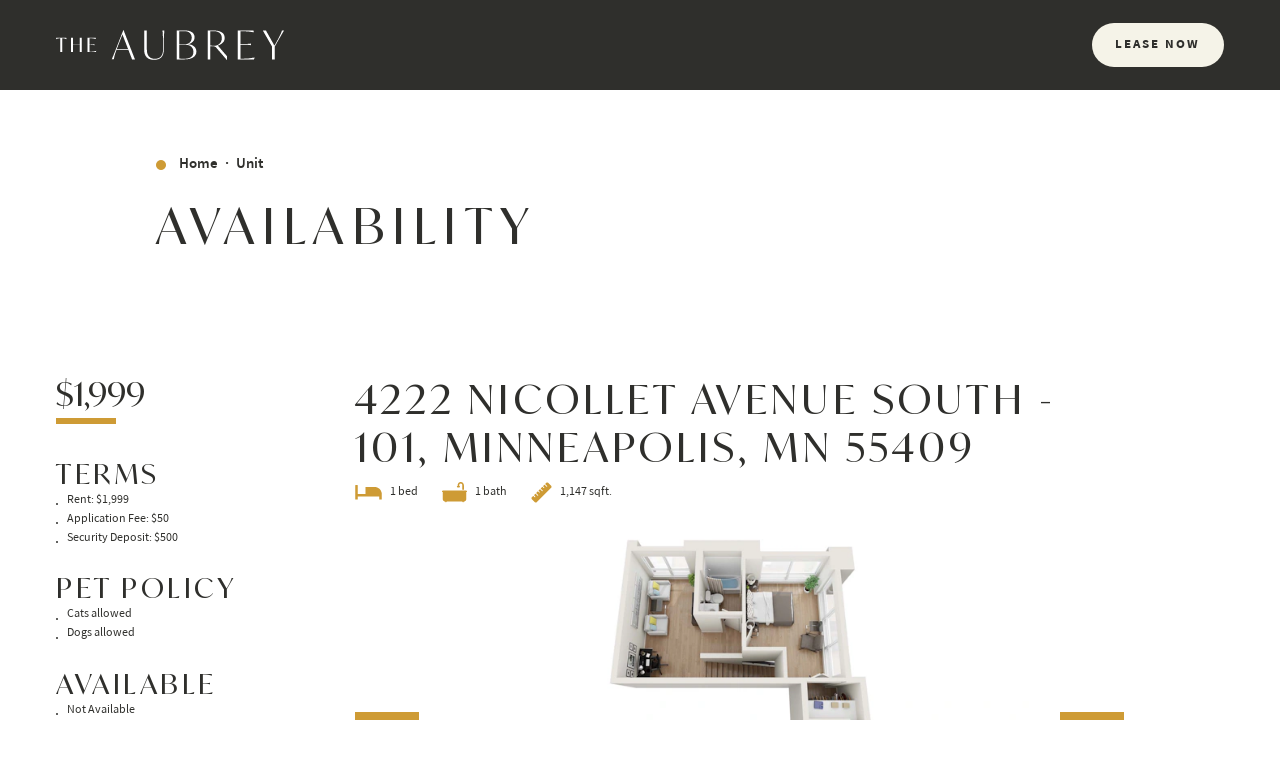

--- FILE ---
content_type: text/html; charset=UTF-8
request_url: https://theaubreympls.com/unit/101
body_size: 13460
content:
<!DOCTYPE html>
<html xmlns="http://www.w3.org/1999/xhtml" lang="en">

	<head>

		<meta charset="utf-8" />

		<meta name="viewport" content="width=device-width, height=device-height, initial-scale=1.0, user-scalable=1, minimum-scale=1.0, maximum-scale=5.0">
		<meta name="HandheldFriendly" content="true" />
		<meta http-equiv="x-ua-compatible" content="ie=edge">
  	<link rel="apple-touch-icon" sizes="180x180" href="/built/icons/favicon/apple-touch-icon.png">
  	<link rel="icon" type="image/png" sizes="32x32" href="/built/icons/favicon/favicon-32x32.png">
  	<link rel="icon" type="image/png" sizes="16x16" href="/built/icons/favicon/favicon-16x16.png">
  	<link rel="shortcut icon" href="/built/icons/favicon/favicon.ico">

		
		<link href="/built/styles/app.css?id=4b1f5a63f9e27e460e5b" rel="stylesheet">

		<script src="https://kit.fontawesome.com/1ac57ab589.js" crossorigin="anonymous"></script>
		

					
			
				
	<title>101</title>
<script>dataLayer = [];
(function(w,d,s,l,i){w[l]=w[l]||[];w[l].push({'gtm.start':
new Date().getTime(),event:'gtm.js'});var f=d.getElementsByTagName(s)[0],
j=d.createElement(s),dl=l!='dataLayer'?'&l='+l:'';j.async=true;j.src=
'https://www.googletagmanager.com/gtm.js?id='+i+dl;f.parentNode.insertBefore(j,f);
})(window,document,'script','dataLayer','GTM-T8CX3RV5');
</script><meta name="generator" content="SEOmatic">
<meta name="referrer" content="no-referrer-when-downgrade">
<meta name="robots" content="all">
<meta content="en_US" property="og:locale">
<meta content="The Aubrey" property="og:site_name">
<meta content="website" property="og:type">
<meta content="https://theaubreympls.com/unit/101" property="og:url">
<meta content="101" property="og:title">
<meta content="https://s3.us-west-2.amazonaws.com/amplify-theaubrey/images/Floor-Plans/Units/_1200x630_crop_center-center_82_none/Aubrey-TH1.jpg?mtime=1635960021" property="og:image">
<meta content="1200" property="og:image:width">
<meta content="630" property="og:image:height">
<meta name="twitter:card" content="summary_large_image">
<meta name="twitter:creator" content="@">
<meta name="twitter:title" content="101">
<meta name="twitter:image" content="https://s3.us-west-2.amazonaws.com/amplify-theaubrey/images/Floor-Plans/Units/_800x418_crop_center-center_82_none/Aubrey-TH1.jpg?mtime=1635960021">
<meta name="twitter:image:width" content="800">
<meta name="twitter:image:height" content="418">
<meta name="google-site-verification" content="1TnbR4Tc1dZaHNf508gIF9aqblQNaZ1K8Q2XkWtNqFY">
<link href="https://theaubreympls.com/unit/101" rel="canonical">
<link href="https://theaubreympls.com/" rel="home">
<link type="text/plain" href="https://theaubreympls.com/humans.txt" rel="author">
<link href="https://theaubreympls.com/cpresources/4568679/formie-theme.css?v=1746212429" rel="stylesheet"></head>

	<body><noscript><iframe src="https://www.googletagmanager.com/ns.html?id=GTM-T8CX3RV5"
height="0" width="0" style="display:none;visibility:hidden"></iframe></noscript>


		
				
	

	

<div class="el-NavBar el-NavBar--standalone">

	<div class="grid-container">

		<div class="row">

			<div class="column xsmall-12 large-12 el-NavBar__contentColumn">

				<div class="el-NavBar__logo">

					<a class="el-NavBar__logoLink" href="/">

						<img class="el-NavBar__logoImage" src="/built/icons/logos/theaubrey_logo.svg">

					</a>

				</div>

				<div class="el-NavBar__rightSideWrapper">

					




<ul class="atom-NavigationPrimary">

	
</ul>

					<div class="el-NavBar__buttonsNav">

						
							<div class="el-NavBar__cta">

								

	


<a href="#open-form-modal" class="atom-ButtonPrimary atom-ButtonPrimary--light"  >Lease Now</a>


							</div>

						
						<div class="el-NavBar__hamburger">

							<span></span>
							<span></span>
							<span></span>

						</div>

					</div>

				</div>

			</div>

		</div>

	</div>

</div>



				
	

	

<div class="comp-HeroSimplePageHeading comp-HeroSimplePageHeading--noNavigation">

		<div class="grid-container comp-HeroSimplePageHeading__contentGridContainer">

		<div class="row">

			<div class="column xsmall-12 large-11 offset-large-1">

				
					



<div class="el-Breadcrumb">

	<ul class="el-Breadcrumb__list">

		
			<li class="el-Breadcrumb__linkItem">

				<a class="el-Breadcrumb__link" href="/,">Home</a>

			</li>
			
		
			<li class="el-Breadcrumb__linkItem">

				<a class="el-Breadcrumb__link" href="#">Unit</a>

			</li>
			
		
	</ul>

</div>


				
				<h1 class="comp-HeroSimplePageHeading__heading">
					Availability
				</h1>

			</div>

		</div>

	</div>

</div>


	




<div class="layout-LayoutUnitDetail">

	<div class="grid-container">

		<div class="row layout-LayoutUnitDetail__contentRow">

			<div class="column xsmall-12 medium-4 large-3 layout-LayoutUnitDetail__sidebarColumn">

									<div class="layout-LayoutUnitDetail__cost">$1,999</div>
				
				
					<div class="layout-LayoutUnitDetail__details">

						<div class="layout-LayoutUnitDetail__details__heading">Terms</div>

						<ul class="layout-LayoutUnitDetail__details__list">

															<li>Rent: $1,999</li>
							
															<li>Application Fee: $50</li>
							
															<li>Security Deposit: $500</li>
							
						</ul>

					</div>

				
				
					<div class="layout-LayoutUnitDetail__details">

						<div class="layout-LayoutUnitDetail__details__heading">Pet Policy</div>

						<ul class="layout-LayoutUnitDetail__details__list">

							
								<li>Cats allowed</li>

							
								<li>Dogs allowed</li>

							
						</ul>

					</div>

				
				
					<div class="layout-LayoutUnitDetail__details">

						<div class="layout-LayoutUnitDetail__details__heading">Available</div>

						<ul class="layout-LayoutUnitDetail__details__list">
							<li>Not Available</li>
						</ul>

					</div>

				
				
					<div class="layout-LayoutUnitDetail__details">

						<div class="layout-LayoutUnitDetail__details__heading">Amenities</div>

						<ul class="layout-LayoutUnitDetail__details__list">

							
								<li>Community Room</li>

							
								<li>Large Windows</li>

							
								<li>Central air</li>

							
								<li>Workspace</li>

							
								<li>Townhome</li>

							
								<li>Indoor Parking</li>

							
								<li>Gym</li>

							
								<li>Stainless steel appliances</li>

							
								<li>In Unit Laundry</li>

							
								<li>Kitchen Island</li>

							
								<li>Patio</li>

							
								<li>Luxury Vinyl Flooring</li>

							
								<li>Bicycle Storage</li>

							
								<li>Package Drop-off</li>

							
								<li>Elevator Access</li>

							
								<li>Trash Shute</li>

							
						</ul>

					</div>

				
				
				
			</div>

			<div class=" column xsmall-12 medium-8 large-8 layout-LayoutUnitDetail__contentColumn">

				<div class="layout-LayoutUnitDetail__mobileContent">

											<div class="layout-LayoutUnitDetail__cost">$1,999</div>
					
					
				</div>

				<h1 class="layout-LayoutUnitDetail__heading">4222 Nicollet Avenue South - 101, Minneapolis, MN 55409</h1>

				
					<div class="layout-LayoutUnitDetail__detailsWrapper">

						<div class="layout-LayoutUnitDetail__detailsWrapper__details">

							
								<div class="layout-LayoutUnitDetail__detailsWrapper__details__detail">

									<span class="Icon Icon--bed"><?xml version="1.0" encoding="UTF-8"?>
<svg width="27px" height="15px" viewBox="0 0 27 15" version="1.1" xmlns="http://www.w3.org/2000/svg" xmlns:xlink="http://www.w3.org/1999/xlink">
    <g id="🔗-Symbols" stroke="none" stroke-width="1" fill="none" fill-rule="evenodd">
        <g id="Appfolio---Listing" transform="translate(-20.000000, -395.000000)">
            <g id="noun_sleep_947852" transform="translate(20.000000, 389.000000)">
                <g transform="translate(0.000000, 6.000000)">
                    <path d="M19.71,1.998 L10.8,1.998 C10.638,1.998 10.476,2.133 10.476,2.322 L10.476,9.018 L2.727,9.018 L2.727,0.405 C2.727,0.243 2.592,0.081 2.403,0.081 L0.567,0.081 C0.405,0.081 0.243,0.216 0.243,0.405 L0.243,14.175 C0.243,14.337 0.378,14.499 0.567,14.499 L2.403,14.499 C2.565,14.499 2.727,14.364 2.727,14.175 L2.727,11.475 L24.273,11.475 L24.273,14.175 C24.273,14.337 24.408,14.499 24.597,14.499 L26.433,14.499 C26.595,14.499 26.757,14.364 26.757,14.175 L26.757,9.018 C26.73,5.157 23.598,1.998 19.71,1.998 Z" id="Path" fill="#ba772c" fill-rule="nonzero"></path>
                </g>
            </g>
        </g>
    </g>
</svg></span>
									<span class="layout-LayoutUnitDetail__detailsWrapper__details__detail__value">1 bed</span>

								</div>

							
							
								<div class="layout-LayoutUnitDetail__detailsWrapper__details__detail">

									<span class="Icon Icon--bath"><?xml version="1.0" encoding="UTF-8"?>
<svg width="25px" height="21px" viewBox="0 0 25 21" version="1.1" xmlns="http://www.w3.org/2000/svg" xmlns:xlink="http://www.w3.org/1999/xlink">
    <g id="🔗-Symbols" stroke="none" stroke-width="1" fill="none" fill-rule="evenodd">
        <g id="Appfolio---Listing" transform="translate(-118.000000, -389.000000)">
            <g id="noun_tub_3433646" transform="translate(118.000000, 389.000000)">
                <g>
                    <path d="M15.625,5.46875 L17.1875,5.46875 C17.61875,5.46875 17.96875,5.11875 17.96875,4.6875 C17.96875,4.25625 17.61875,3.90625 17.1875,3.90625 L17.1875,3.125 C17.1875,2.26328125 17.8882812,1.5625 18.75,1.5625 C19.6117188,1.5625 20.3125,2.26328125 20.3125,3.125 L20.3125,7.8125 L21.875,7.8125 L21.875,3.125 C21.875,1.40195313 20.4730469,0 18.75,0 C17.0269531,0 15.625,1.40195313 15.625,3.125 L15.625,3.90625 C15.19375,3.90625 14.84375,4.25625 14.84375,4.6875 C14.84375,5.11875 15.19375,5.46875 15.625,5.46875 Z" id="Path" fill="#ba772c" fill-rule="nonzero"></path>
                    <path d="M24.21875,8.59375 L0.78125,8.59375 C0.35,8.59375 0,8.94375 0,9.375 C0,9.80625 0.35,10.15625 0.78125,10.15625 L0.78125,17.1875 C0.78125,18.4800781 1.83242187,19.53125 3.125,19.53125 C3.125,19.9625 3.475,20.3125 3.90625,20.3125 C4.3375,20.3125 4.6875,19.9625 4.6875,19.53125 L20.3125,19.53125 C20.3125,19.9625 20.6625,20.3125 21.09375,20.3125 C21.525,20.3125 21.875,19.9625 21.875,19.53125 C23.1675781,19.53125 24.21875,18.4800781 24.21875,17.1875 L24.21875,10.15625 C24.65,10.15625 25,9.80625 25,9.375 C25,8.94375 24.65,8.59375 24.21875,8.59375 Z" id="Path" fill="#ba772c" fill-rule="nonzero"></path>
                </g>
            </g>
        </g>
    </g>
</svg></span>
									<span class="layout-LayoutUnitDetail__detailsWrapper__details__detail__value">1 bath</span>

								</div>

							
							
								<div class="layout-LayoutUnitDetail__detailsWrapper__details__detail">

									<span class="Icon Icon--ruler"><?xml version="1.0" encoding="UTF-8"?>
<svg width="21px" height="21px" viewBox="0 0 21 21" version="1.1" xmlns="http://www.w3.org/2000/svg" xmlns:xlink="http://www.w3.org/1999/xlink">
    <g id="🔗-Symbols" stroke="none" stroke-width="1" fill="none" fill-rule="evenodd">
        <g id="Appfolio---Listing" transform="translate(-212.000000, -391.000000)">
            <g id="noun_Ruler_2258262" transform="translate(211.000000, 389.000000)">
                <g transform="translate(11.523341, 12.487807) rotate(45.000000) translate(-11.523341, -12.487807) translate(7.523341, 0.487807)">
                    <path d="M6.27472637,23.5251263 L1.64863942,23.5251263 C1.03994376,23.5251263 0.492117677,22.9686747 0.492117677,22.2885671 L0.492117677,20.1864166 L2.3790742,20.1864166 C2.92690029,20.1864166 2.92690029,19.2589972 2.3790742,19.2589972 L0.492117677,19.2589972 L0.492117677,17.0950187 L3.35298724,17.0950187 C3.90081333,17.0950187 3.90081333,16.2294273 3.35298724,16.2294273 L0.492117677,16.2294273 L0.492117677,13.7563091 L2.31820463,13.7563091 C2.86603072,13.7563091 2.86603072,12.8907177 2.31820463,12.8907177 L0.492117677,12.8907177 L0.492117677,10.6649112 L3.35298724,10.6649112 C3.90081333,10.6649112 3.90081333,9.79931981 3.35298724,9.79931981 L0.492117677,9.79931981 L0.492117677,7.32620153 L2.31820463,7.32620153 C2.86603072,7.32620153 2.86603072,6.46061014 2.31820463,6.46061014 L0.492117677,6.46061014 L0.492117677,4.29663164 L3.35298724,4.29663164 C3.90081333,4.29663164 3.90081333,3.43104024 3.35298724,3.43104024 L0.492117677,3.43104024 L0.492117677,1.69985745 C0.492117677,1.08157788 1.03994376,0.525126266 1.64863942,0.525126266 L6.27472637,0.525126266 C6.94429159,0.525126266 7.49211768,1.08157788 7.49211768,1.69985745 L7.49211768,22.2885671 C7.49211768,22.9686747 6.94429159,23.5251263 6.27472637,23.5251263 Z" id="Path" fill="#ba772c"></path>
                </g>
            </g>
        </g>
    </g>
</svg></span>
									<span class="layout-LayoutUnitDetail__detailsWrapper__details__detail__value">1,147 sqft.</span>

								</div>

							
						</div>

					</div>

				
				
					







	

<div class="el-UnitMediaGallery " >

	<div class="el-UnitMediaGallery__previousButton">
		<span class="Icon Icon--arrow-left"><?xml version="1.0" encoding="UTF-8"?>
<svg width="8px" height="12px" viewBox="0 0 8 12" version="1.1" xmlns="http://www.w3.org/2000/svg" xmlns:xlink="http://www.w3.org/1999/xlink">
    <title>arrow-right</title>
    <g id="🔗-4---Symbols" stroke="none" stroke-width="1" fill="none" fill-rule="evenodd">
        <g id="CTA/-Full-Bleed-Signup" transform="translate(-1401.000000, -219.000000)" fill="#FFFFFF">
            <g transform="translate(0.000000, -0.000000)" id="arrow-right">
                <g transform="translate(1405.000000, 225.000000) rotate(180.000000) translate(-1405.000000, -225.000000) translate(1401.000000, 218.500000)">
                    <path d="M3.32023121,9.7775955 C3.4867052,9.94633232 3.73641618,10.0588235 3.98612717,10.0588235 C4.23583815,10.0588235 4.48554913,9.94633232 4.65202312,9.7775955 L9.72947977,4.63112257 C10.0901734,4.26552613 10.0901734,3.64682447 9.72947977,3.28122803 C9.36878613,2.91563159 8.7583815,2.91563159 8.39768786,3.28122803 L3.98612717,7.72463089 L-0.397687861,3.28122803 C-0.591907514,3.08436841 -0.813872832,3 -1.06358382,3 C-1.3132948,3 -1.56300578,3.08436841 -1.72947977,3.28122803 C-2.09017341,3.64682447 -2.09017341,4.26552613 -1.72947977,4.63112257 L3.32023121,9.7775955 Z" transform="translate(4.000000, 6.529412) rotate(-90.000000) translate(-4.000000, -6.529412) "></path>
                </g>
            </g>
        </g>
    </g>
</svg></span>
	</div>
	<div class="el-UnitMediaGallery__nextButton">
		<span class="Icon Icon--arrow-right"><?xml version="1.0" encoding="UTF-8"?>
<svg width="8px" height="12px" viewBox="0 0 8 12" version="1.1" xmlns="http://www.w3.org/2000/svg" xmlns:xlink="http://www.w3.org/1999/xlink">
    <title>arrow-right</title>
    <g id="🔗-4---Symbols" stroke="none" stroke-width="1" fill="none" fill-rule="evenodd">
        <g id="CTA/-Full-Bleed-Signup" transform="translate(-1401.000000, -219.000000)" fill="#FFFFFF">
            <g transform="translate(0.000000, -0.000000)" id="arrow-right">
                <g transform="translate(1401.000000, 218.500000)">
                    <path d="M3.32023121,9.7775955 C3.4867052,9.94633232 3.73641618,10.0588235 3.98612717,10.0588235 C4.23583815,10.0588235 4.48554913,9.94633232 4.65202312,9.7775955 L9.72947977,4.63112257 C10.0901734,4.26552613 10.0901734,3.64682447 9.72947977,3.28122803 C9.36878613,2.91563159 8.7583815,2.91563159 8.39768786,3.28122803 L3.98612717,7.72463089 L-0.397687861,3.28122803 C-0.591907514,3.08436841 -0.813872832,3 -1.06358382,3 C-1.3132948,3 -1.56300578,3.08436841 -1.72947977,3.28122803 C-2.09017341,3.64682447 -2.09017341,4.26552613 -1.72947977,4.63112257 L3.32023121,9.7775955 Z" transform="translate(4.000000, 6.529412) rotate(-90.000000) translate(-4.000000, -6.529412) "></path>
                </g>
            </g>
        </g>
    </g>
</svg></span>
	</div>

	<div class="el-UnitMediaGallery__slider">

		
					
			
				<div class="el-UnitMediaGallery__slide el-UnitMediaGallery__slide--image" style="background-image: url( 
	
	
									
	
	https://amplify-theaubrey.imgix.net/images/Floor-Plans/Units/Aubrey-TH1.jpg?auto=compress%2Cformat&amp;fit=clip&amp;h=534&amp;q=95&amp;w=950

 );"></div>

			
					
			
				<div class="el-UnitMediaGallery__slide el-UnitMediaGallery__slide--image" style="background-image: url( 
	
	
									
	
	https://amplify-theaubrey.imgix.net/images/Floor-Plans/Units/TheAubrey-TH1-A.png?auto=compress%2Cformat&amp;fit=clip&amp;h=534&amp;q=95&amp;w=950

 );"></div>

			
					
			
				<div class="el-UnitMediaGallery__slide el-UnitMediaGallery__slide--image" style="background-image: url( 
	
	
									
	
	https://amplify-theaubrey.imgix.net/images/Floor-Plans/Units/TheAubrey-TH1-B.png?auto=compress%2Cformat&amp;fit=clip&amp;h=534&amp;q=95&amp;w=950

 );"></div>

			
		
	</div>

		<div class="el-UnitMediaGallery__slideTemplate el-UnitMediaGallery__slideTemplate--video">

		<div class="el-UnitMediaGallery__slide el-UnitMediaGallery__slide--video el-UnitMediaGallery__slide--youtube">

			<div class="plyr__video-embed el-UnitMediaGallery__videoPlayer">
				<iframe
					src=""
					allowfullscreen
					allowtransparency
					allow="autoplay"
				></iframe>

									<div class="el-UnitMediaGallery__posterImage" style="background-image: url( 
	
	
									
	
	https://amplify-theaubrey.imgix.net/images/Placeholders/stair-lighting.jpg?auto=compress%2Cformat&amp;crop=focalpoint&amp;fit=crop&amp;fp-x=0.5&amp;fp-y=0.5&amp;h=540&amp;q=95&amp;w=960

 );"></div>
				
			</div>

			<div class="el-UnitMediaGallery__playButton el-UnitMediaGallery__playButton--paused">
				<span class="Icon Icon--pause el-UnitMediaGallery__pauseIcon"><?xml version="1.0" encoding="UTF-8"?>
<svg width="22px" height="30px" viewBox="0 0 22 30" version="1.1" xmlns="http://www.w3.org/2000/svg" xmlns:xlink="http://www.w3.org/1999/xlink">
    <!-- Generator: Sketch 55.1 (78136) - https://sketchapp.com -->
    <title>Group</title>
    <desc>Created with Sketch.</desc>
    <g id="Symbols" stroke="none" stroke-width="1" fill="none" fill-rule="evenodd">
        <g id="Gallery4" transform="translate(-1569.000000, -615.000000)" fill="#000000">
            <g id="Hero">
                <g transform="translate(0.000000, 60.000000)">
                    <g id="content">
                        <g id="img">
                            <g id="noun_pause_1948186_000000" transform="translate(1550.000000, 540.000000)">
                                <g id="Group" transform="translate(19.723183, 15.155709)">
                                    <rect id="Rectangle" x="-3.7658765e-13" y="-1.78523862e-12" width="6.87486851" height="29.7013495"></rect>
                                    <rect id="Rectangle" x="13.7024221" y="-1.78523862e-12" width="6.87486851" height="29.7013495"></rect>
                                </g>
                            </g>
                        </g>
                    </g>
                </g>
            </g>
        </g>
    </g>
</svg></span>
				<span class="Icon Icon--play el-UnitMediaGallery__playIcon"><svg fill="#000000" xmlns="http://www.w3.org/2000/svg" xmlns:xlink="http://www.w3.org/1999/xlink" version="1.1" x="0px" y="0px" viewBox="0 0 100 100" style="enable-background:new 0 0 100 100;" xml:space="preserve"><path d="M9.2,1l81.7,49L9.2,99V1z"></path></svg></span>
			</div>

		</div>

	</div>



</div>


				
				
				
			</div>

		</div>

	</div>

</div>



						
				
										
		
		
			


	
			
			
			
			
			



<div class="comp-FormWithTextContent">

	<div class="grid-container">

		<div class="row">

			<div class="column xsmall-12 medium-6 large-5 offset-large-1 comp-FormWithTextContent__textColumn">
				<div class="comp-FormWithTextContent__icon">
					<span class="Icon Icon--logos/theaubrey_logo_mark"><?xml version="1.0" encoding="UTF-8"?>
<svg width="104px" height="216px" viewBox="0 0 104 216" version="1.1" xmlns="http://www.w3.org/2000/svg" xmlns:xlink="http://www.w3.org/1999/xlink">
    <title>Combined Shape</title>
    <g id="🔗-Symbols" stroke="none" stroke-width="1" fill="none" fill-rule="evenodd">
        <g id="Form---With-Text-Content" fill="#000000" fill-rule="nonzero">
            <g id="the-florence-mark">
                <path d="M104,106.890468 L104,161.446111 L52.106,161.446 L52.8596459,161.45326 C80.8968616,161.930153 103.537892,185.684883 103.992426,215.097854 L103.999392,216 L51.999696,216 C23.2797025,216 0,191.576742 0,161.445952 L0,161.445952 L0,106.890309 C28.7184734,106.890309 51.999696,131.315162 51.999696,161.445952 L51.999696,161.445952 C52.0008197,131.31478 75.2818446,106.890468 104,106.890468 L104,106.890468 Z M51.999696,0 C80.7196896,0 103.999392,24.4248533 103.999392,54.5556432 C103.999392,84.6848381 80.7196896,109.109691 51.999696,109.109691 C23.2797025,109.109691 0,84.6848381 0,54.5556432 C0,24.4248533 23.2797025,0 51.999696,0 Z" id="Combined-Shape"></path>
            </g>
        </g>
    </g>
</svg></span>
				</div>

				
					<h2 class="comp-FormWithTextContent__heading">Now Open! Schedule your Personalized Tour Today</h2>

				
				
					<div class="comp-FormWithTextContent__textContent styled-content">

						<p>Enter your information to contact The Aubrey leasing team. You can also call us directly at <a href="tel:6513219440" target="_blank" rel="noreferrer noopener">651-321-9440</a> for more information.</p>

					</div>

				
			</div>

			<div class="column xsmall-12 medium-6 large-5 xlarge-4 comp-FormWithTextContent__formColumn">

				<div class="comp-FormWithTextContent__formWrapper">

									
<div class="fui-i"><form  id="formie-form-4686697b639e7a10e" class="fui-form fui-labels-hidden fui-validate-on-focus" method="post" enctype="multipart/form-data" accept-charset="utf-8" data-submit-method="ajax" data-submit-action="message" data-config="{&quot;formHashId&quot;:&quot;formie-form-4686697b639e7a10e&quot;,&quot;formId&quot;:4686,&quot;formHandle&quot;:&quot;contactForm&quot;,&quot;registeredJs&quot;:[{&quot;src&quot;:&quot;https:\/\/theaubreympls.com\/cpresources\/47d25146\/recaptcha-v2-checkbox.js?v=1760459084&quot;,&quot;module&quot;:&quot;FormieRecaptchaV2Checkbox&quot;,&quot;settings&quot;:{&quot;siteKey&quot;:&quot;6Le8S-orAAAAAPrYZ96GWlvFDIvH9BMg_Ly_nOix&quot;,&quot;formId&quot;:&quot;formie-form-4686697b639e7a10e&quot;,&quot;theme&quot;:&quot;light&quot;,&quot;size&quot;:&quot;normal&quot;,&quot;badge&quot;:&quot;bottomright&quot;,&quot;language&quot;:&quot;en&quot;,&quot;submitMethod&quot;:&quot;ajax&quot;,&quot;hasMultiplePages&quot;:false,&quot;enterpriseType&quot;:&quot;score&quot;}},{&quot;src&quot;:&quot;https:\/\/theaubreympls.com\/cpresources\/47d25146\/javascript.js?v=1746212429&quot;,&quot;module&quot;:&quot;FormieJSCaptcha&quot;,&quot;settings&quot;:{&quot;formId&quot;:&quot;formie-form-4686697b639e7a10e&quot;,&quot;sessionKey&quot;:&quot;__JSCHK_46862067&quot;,&quot;value&quot;:&quot;697b639e7a1dd&quot;}}],&quot;settings&quot;:{&quot;submitMethod&quot;:&quot;ajax&quot;,&quot;submitActionMessage&quot;:&quot;Thank you for contacting The Aubrey! We will be in touch soon.&quot;,&quot;submitActionMessageTimeout&quot;:&quot;&quot;,&quot;submitActionMessagePosition&quot;:&quot;top-form&quot;,&quot;submitActionFormHide&quot;:&quot;1&quot;,&quot;submitAction&quot;:&quot;message&quot;,&quot;submitActionTab&quot;:null,&quot;errorMessage&quot;:&quot;Couldn’t save submission due to errors.&quot;,&quot;errorMessagePosition&quot;:&quot;top-form&quot;,&quot;loadingIndicator&quot;:&quot;&quot;,&quot;loadingIndicatorText&quot;:&quot;&quot;,&quot;validationOnSubmit&quot;:&quot;1&quot;,&quot;validationOnFocus&quot;:&quot;1&quot;,&quot;scrollToTop&quot;:&quot;1&quot;,&quot;hasMultiplePages&quot;:false,&quot;pages&quot;:[{&quot;settings&quot;:{&quot;submitButtonLabel&quot;:&quot;Submit&quot;,&quot;backButtonLabel&quot;:&quot;Back&quot;,&quot;showBackButton&quot;:false,&quot;buttonsPosition&quot;:&quot;left&quot;,&quot;cssClasses&quot;:null,&quot;containerAttributes&quot;:null,&quot;inputAttributes&quot;:null,&quot;enableNextButtonConditions&quot;:false,&quot;nextButtonConditions&quot;:[],&quot;enablePageConditions&quot;:false,&quot;pageConditions&quot;:[],&quot;enableJsEvents&quot;:false,&quot;jsGtmEventOptions&quot;:[]},&quot;id&quot;:&quot;2067&quot;,&quot;layoutId&quot;:&quot;65&quot;,&quot;name&quot;:&quot;Page 1&quot;,&quot;elements&quot;:[{&quot;label&quot;:null,&quot;instructions&quot;:null,&quot;tip&quot;:null,&quot;warning&quot;:null,&quot;required&quot;:&quot;1&quot;,&quot;width&quot;:100,&quot;fieldUid&quot;:&quot;e3a5ef2b-a10a-4a7f-a76b-d6b21305d7d9&quot;},{&quot;label&quot;:null,&quot;instructions&quot;:null,&quot;tip&quot;:null,&quot;warning&quot;:null,&quot;required&quot;:&quot;1&quot;,&quot;width&quot;:100,&quot;fieldUid&quot;:&quot;0c8ed893-4876-4077-939a-ef26bf9003b9&quot;},{&quot;label&quot;:null,&quot;instructions&quot;:null,&quot;tip&quot;:null,&quot;warning&quot;:null,&quot;required&quot;:&quot;0&quot;,&quot;width&quot;:100,&quot;fieldUid&quot;:&quot;1eb966eb-e8da-4bb3-a495-38b2efd34f8b&quot;},{&quot;label&quot;:null,&quot;instructions&quot;:null,&quot;tip&quot;:null,&quot;warning&quot;:null,&quot;required&quot;:&quot;1&quot;,&quot;width&quot;:100,&quot;fieldUid&quot;:&quot;052dcb42-ffec-4e5a-aacc-de140c04fd4f&quot;},{&quot;label&quot;:null,&quot;instructions&quot;:null,&quot;tip&quot;:null,&quot;warning&quot;:null,&quot;required&quot;:&quot;0&quot;,&quot;width&quot;:100,&quot;fieldUid&quot;:&quot;5ec6e89a-d4d4-434e-b165-4b89effa5ea8&quot;}],&quot;sortOrder&quot;:&quot;0&quot;,&quot;uid&quot;:&quot;f5183e47-cfce-4652-818e-310d10c4e539&quot;}],&quot;redirectUrl&quot;:&quot;&quot;,&quot;currentPageId&quot;:&quot;2067&quot;,&quot;outputJsTheme&quot;:true,&quot;enableUnloadWarning&quot;:true,&quot;ajaxTimeout&quot;:10}}"><input type="hidden" name="CRAFT_CSRF_TOKEN" value="e3kWth4xb5RSZKuzZcb3DYxBT5zftBj7R2bdf8Ahrbq9UFnMe18PxxUxXsQqbhb2IC_TxDCEnk7bMXbJrfh5sjcX6E-RFuPT1wdvpA5vaLE=" autocomplete="off"><input type="hidden" name="action" value="formie/submissions/submit"><input type="hidden" name="handle" value="contactForm"><input type="hidden" name="siteId" value="1"><div class="fui-form-container"><div id="formie-form-4686697b639e7a10e-p-2067" class="fui-page" data-index="0" data-id="2067"><div class="fui-page-container"><div class="fui-row fui-page-row"><div id="fields-formie-form-4686697b639e7a10e-your-name-wrap" class="fui-field fui-page-field fui-type-single-line-text fui-label-hidden fui-subfield-label-hidden fui-instructions-below-input fui-field-required fui-text-input-field" data-field-handle="yourName" data-field-type="single-line-text"><div class="fui-field-container"><div class="fui-input-container"><input  type="text" id="fields-formie-form-4686697b639e7a10e-your-name" class="fui-input" name="fields[yourName]" value="" placeholder="Your Name" required data-fui-id="contact-form-your-name" data-fui-message="" aria-required="true" /></div></div></div></div><div class="fui-row fui-page-row"><div id="fields-formie-form-4686697b639e7a10e-email-wrap" class="fui-field fui-page-field fui-type-email-address fui-label-hidden fui-subfield-label-hidden fui-instructions-below-input fui-field-required fui-text-input-field" data-field-handle="email" data-field-type="email-address"><div class="fui-field-container"><div class="fui-input-container"><input  type="email" id="fields-formie-form-4686697b639e7a10e-email" class="fui-input" name="fields[email]" value="" placeholder="Email Address" autocomplete="email" required data-fui-id="contact-form-email" data-fui-message="" aria-required="true" /></div></div></div></div><div class="fui-row fui-page-row"><div id="fields-formie-form-4686697b639e7a10e-phone-wrap" class="fui-field fui-page-field fui-type-phone-number fui-label-hidden fui-subfield-label-hidden fui-instructions-below-input fui-text-input-field" data-field-handle="phone" data-field-type="phone-number"><div class="fui-field-container"><div class="fui-input-container"><input  type="tel" id="fields-formie-form-4686697b639e7a10e-phone" class="fui-input" name="fields[phone][number]" placeholder="Phone" autocomplete="tel-national" data-fui-id="contact-form-phone" data-fui-message="" aria-required="false" /></div></div></div></div><div class="fui-row fui-page-row"><div id="fields-formie-form-4686697b639e7a10e-move-in-date-wrap" class="fui-field fui-page-field fui-type-single-line-text fui-label-hidden fui-subfield-label-hidden fui-instructions-below-input fui-field-required fui-text-input-field" data-field-handle="moveInDate" data-field-type="single-line-text"><div class="fui-field-container"><div class="fui-input-container"><input  type="text" id="fields-formie-form-4686697b639e7a10e-move-in-date" class="fui-input" name="fields[moveInDate]" value="" placeholder="Move In Date" required data-fui-id="contact-form-move-in-date" data-fui-message="" aria-required="true" /></div></div></div></div><div class="fui-row fui-page-row"><div id="fields-formie-form-4686697b639e7a10e-note-wrap" class="fui-field fui-page-field fui-type-html fui-label-hidden fui-subfield-label-hidden fui-instructions-below-input" data-field-handle="note" data-field-type="html"><div class="fui-field-container"><div class="fui-input-container"><p style="font-size:12px;color:#6a261a;margin-top:12px;">
(Promo reflected in advertised rents)
</p></div></div></div></div></div><div class="formie-recaptcha-placeholder"></div><input type="hidden" name="__DUP_46862067" value="697b639e7d395" /><div id="beesknees697b639e7d398_wrapper" style="display:none;"><label for="beesknees697b639e7d398">Leave this field blank</label><input type="text" id="beesknees697b639e7d398" name="beesknees" style="display:none;" /></div><div class="formie-jscaptcha-placeholder"></div><div  class="fui-btn-container fui-btn-left"><button type="submit" class="fui-btn fui-submit">Submit</button></div></div></div></form></div>
			

				</div>

			</div>

		</div>

	</div>

</div>


		    

	
			            
            
            
			



<div class="comp-FooterSimple">
  <div class="grid-container">
          <div class="row comp-FooterSimple__primary">
                  <div class="column xsmall-12 small-6 medium-4 comp-FooterSimple__content-item">
            <h6 class="comp-FooterSimple__content-item__heading">
              Location
            </h6>
            <div class="comp-FooterSimple__content-item__copy">
              <p>4222 Nicollet Avenue South<br />Minneapolis, MN 55409</p>
            </div>
          </div>
                <div class="column xsmall-12 medium-4 comp-FooterSimple__logo">
          <a href="/" class="comp-FooterSimple__logo__link">
            <img class="comp-FooterSimple__logo__image" src="https://s3.us-west-2.amazonaws.com/amplify-theaubrey/images/Logos/theaubrey_logo_variant_burgundy.svg" alt="Logo">
          </a>
        </div>
                  <div class="column xsmall-12 small-6 medium-4 comp-FooterSimple__content-item">
            <h6 class="comp-FooterSimple__content-item__heading">
              Get in touch
            </h6>
            <div class="comp-FooterSimple__content-item__copy">
              <p><strong>New Leasing Inquiries</strong><a href="tel:6126620417" target="_blank" rel="noreferrer noopener"></a><a href="tel:6126620417" target="_blank" rel="noreferrer noopener"></a><a href="tel:6126620417" target="_blank" rel="noreferrer noopener"></a><a href="tel:6126620417"></a><a href="tel:6513219440" target="_blank" rel="noreferrer noopener"></a><a href="tel:6122946129"><br /></a>651-321-9440<strong><br /></strong></p>
<p><strong>Management Related Calls</strong><br /><a href="tel:6128863484">612-886-3484</a><br /><a href="https://mnapts.com" target="_blank" rel="noreferrer noopener">mgmt@mnapts.com<br /></a><strong>Resident Portal</strong><a href="https://minnesotaapts.appfolio.com/connect/users/sign_in?a=cw&amp;utm_source=apmsites_v3&amp;utm_campaign=tportal_login" target="_blank" rel="noreferrer noopener"><br />Login here</a><br /><br /></p>
            </div>
          </div>
              </div>
        <div class="row comp-FooterSimple__secondary">
      <div class="column xsmall-12">
        <a href="https://authenticff.com/" class="comp-FooterSimple__authenticLink">
          <span class="Icon Icon--built-with-authentic"><?xml version="1.0" encoding="UTF-8"?>
<svg width="150px" height="12px" viewBox="0 0 150 12" version="1.1" xmlns="http://www.w3.org/2000/svg" xmlns:xlink="http://www.w3.org/1999/xlink">
    <title>Built With Authentic</title>
    <g id="🔗-Symbols" stroke="none" stroke-width="1" fill="none" fill-rule="evenodd">
        <g id="Footer---Simple" transform="translate(-488.000000, -490.000000)">
            <g transform="translate(-6.000000, 0.000000)" id="Group">
                <g transform="translate(494.000000, 490.000000)" id="Built-With-Authentic">
                    <g>
                        <path d="M4.83579144,11.8623837 C5.66917046,11.8623837 6.39563572,11.7279433 7.01518724,11.4590626 C7.63473875,11.1901819 8.11173859,10.8105856 8.44618674,10.3202738 C8.7806349,9.82996193 8.94785898,9.2632036 8.94785898,8.61999879 C8.94785898,7.95570531 8.75047974,7.39158306 8.35572126,6.92763206 C7.96096277,6.46368106 7.47299742,6.14207865 6.89182521,5.96282485 L6.89182521,5.96282485 L6.89182521,5.89955881 C7.34141126,5.64649462 7.68682493,5.33543656 7.92806623,4.96638463 C8.16930753,4.59733269 8.28992818,4.13865386 8.28992818,3.59034812 C8.28992818,3.06313107 8.14189374,2.58599964 7.84582488,2.15895383 C7.54975602,1.73190801 7.12484237,1.39712518 6.57108394,1.15460534 C6.01732551,0.9120855 5.3731016,0.790825577 4.63841219,0.790825577 L4.63841219,0.790825577 L0,0.790825577 L0,11.8623837 L4.83579144,11.8623837 Z M4.687757,5.33016439 L2.05603377,5.33016439 L2.05603377,2.53064185 L4.687757,2.53064185 C5.80623938,2.53064185 6.36548056,2.99459285 6.36548056,3.92249486 C6.36548056,4.86094121 5.80623938,5.33016439 4.687757,5.33016439 L4.687757,5.33016439 Z M5.16475684,10.1225674 L2.05603377,10.1225674 L2.05603377,7.06998066 L5.16475684,7.06998066 C5.71303251,7.06998066 6.1461703,7.20178492 6.46417018,7.46539345 C6.78217007,7.72900198 6.94117002,8.10859826 6.94117002,8.60418228 C6.94117002,9.09976631 6.78217007,9.47672651 6.46417018,9.73506286 C6.1461703,9.99339918 5.71303251,10.1225674 5.16475684,10.1225674 L5.16475684,10.1225674 Z M13.2902023,12.0205488 C13.860409,12.0205488 14.3867537,11.9124693 14.8692363,11.6963103 C15.3517188,11.4801513 15.7574428,11.1980902 16.0864082,10.8501269 L16.0864082,10.8501269 L16.0864082,11.8623837 L17.961511,11.8623837 L17.961511,3.95412789 L16.0864082,3.95412789 L16.0864082,9.11031065 C15.8122704,9.51099561 15.4887878,9.83259802 15.1159603,10.0751179 C14.7431328,10.3176377 14.3428916,10.4388976 13.9152366,10.4388976 C13.4217885,10.4388976 13.0407368,10.3097294 12.7720818,10.0513931 C12.5034268,9.79305674 12.3690992,9.42136871 12.3690992,8.93632902 L12.3690992,8.93632902 L12.3690992,3.95412789 L10.4939964,3.95412789 L10.4939964,9.28429228 C10.4939964,10.1278395 10.737979,10.7947691 11.2259444,11.285081 C11.7139098,11.7753928 12.4019957,12.0205488 13.2902023,12.0205488 Z M20.9715445,2.92605464 C21.2895443,2.92605464 21.5636822,2.81533906 21.793958,2.59390789 C22.0242338,2.37247673 22.1393717,2.1088682 22.1393717,1.80308232 C22.1393717,1.49729643 22.0242338,1.2336879 21.793958,1.01225674 C21.5636822,0.790825577 21.2895443,0.680109997 20.9715445,0.680109997 C20.6535446,0.680109997 20.3794068,0.790825577 20.149131,1.01225674 C19.9188552,1.2336879 19.8037173,1.49729643 19.8037173,1.80308232 C19.8037173,2.1088682 19.9188552,2.37247673 20.149131,2.59390789 C20.3794068,2.81533906 20.6535446,2.92605464 20.9715445,2.92605464 Z M21.9090959,11.8623837 L21.9090959,3.95412789 L20.0339931,3.95412789 L20.0339931,11.8623837 L21.9090959,11.8623837 Z M25.8566807,11.8623837 L25.8566807,0.316330231 L23.9815779,0.316330231 L23.9815779,11.8623837 L25.8566807,11.8623837 Z M31.0872307,12.0205488 C31.5587478,12.0205488 32.0192993,11.9678271 32.4688854,11.8623837 L32.4688854,11.8623837 L32.4688854,10.4230811 L32.4195405,10.3914481 C32.1563682,10.4547141 31.8986786,10.4863472 31.6464718,10.4863472 C31.3394374,10.4863472 31.1064203,10.4151729 30.9474204,10.2728242 C30.7884204,10.1304756 30.7089204,9.92749711 30.7089204,9.66388856 L30.7089204,9.66388856 L30.7089204,5.50414602 L32.5511267,5.50414602 L32.5511267,3.95412789 L30.7089204,3.95412789 L30.7089204,2.21431162 L28.9654038,1.62910069 L28.8173694,1.62910069 L28.8173694,3.95412789 L27.2876802,3.95412789 L27.2876802,5.50414602 L28.8173694,5.50414602 L28.8173694,9.82205367 C28.8173694,10.5390688 29.0202313,11.0847385 29.4259554,11.4590626 C29.8316794,11.8333868 30.3854378,12.0205488 31.0872307,12.0205488 Z M41.4331926,11.8623837 L43.0286748,6.13680648 L44.6406053,11.8623837 L46.6637425,11.8623837 L49.1145348,3.95412789 L47.1736389,3.95412789 L45.8248808,8.52509972 L45.6110532,9.85368669 L45.5781567,9.85368669 L45.3314326,8.52509972 L43.9333297,3.95412789 L42.1404682,3.95412789 L40.7094687,8.52509972 L40.4791929,9.85368669 L40.4462964,9.85368669 L40.2324689,8.52509972 L38.900159,3.95412789 L36.9428148,3.95412789 L39.4100554,11.8623837 L41.4331926,11.8623837 Z M51.4008443,2.92605464 C51.7188442,2.92605464 51.9929821,2.81533906 52.2232579,2.59390789 C52.4535336,2.37247673 52.5686715,2.1088682 52.5686715,1.80308232 C52.5686715,1.49729643 52.4535336,1.2336879 52.2232579,1.01225674 C51.9929821,0.790825577 51.7188442,0.680109997 51.4008443,0.680109997 C51.0828445,0.680109997 50.8087066,0.790825577 50.5784308,1.01225674 C50.3481551,1.2336879 50.2330172,1.49729643 50.2330172,1.80308232 C50.2330172,2.1088682 50.3481551,2.37247673 50.5784308,2.59390789 C50.8087066,2.81533906 51.0828445,2.92605464 51.4008443,2.92605464 Z M52.3383957,11.8623837 L52.3383957,3.95412789 L50.4632929,3.95412789 L50.4632929,11.8623837 L52.3383957,11.8623837 Z M57.5360491,12.0205488 C58.0075662,12.0205488 58.4681178,11.9678271 58.9177038,11.8623837 L58.9177038,11.8623837 L58.9177038,10.4230811 L58.868359,10.3914481 C58.6051867,10.4547141 58.3474971,10.4863472 58.0952903,10.4863472 C57.7882559,10.4863472 57.5552388,10.4151729 57.3962388,10.2728242 C57.2372388,10.1304756 57.1577389,9.92749711 57.1577389,9.66388856 L57.1577389,9.66388856 L57.1577389,5.50414602 L58.9999452,5.50414602 L58.9999452,3.95412789 L57.1577389,3.95412789 L57.1577389,2.21431162 L55.4142223,1.62910069 L55.2661878,1.62910069 L55.2661878,3.95412789 L53.7364987,3.95412789 L53.7364987,5.50414602 L55.2661878,5.50414602 L55.2661878,9.82205367 C55.2661878,10.5390688 55.4690498,11.0847385 55.8747738,11.4590626 C56.2804979,11.8333868 56.8342562,12.0205488 57.5360491,12.0205488 Z M62.5363233,11.8623837 L62.5363233,6.62711834 C62.8214266,6.24752206 63.1695817,5.94437225 63.5807884,5.71766892 C63.9919952,5.4909656 64.4169088,5.37761393 64.8555294,5.37761393 C65.3380119,5.37761393 65.7272877,5.50678211 66.0233565,5.76511846 C66.3194254,6.02345481 66.4674598,6.39514283 66.4674598,6.88018252 L66.4674598,6.88018252 L66.4674598,11.8623837 L68.3425626,11.8623837 L68.3425626,6.46895322 C68.3425626,5.64649462 68.0793903,4.99538156 67.5530457,4.51561405 C67.026701,4.03584653 66.3249081,3.79596277 65.4476671,3.79596277 C64.8774604,3.79596277 64.3319261,3.90667835 63.8110642,4.12810951 C63.2902023,4.34954068 62.8652887,4.62369354 62.5363233,4.95056811 L62.5363233,4.95056811 L62.5363233,0.316330231 L60.6612205,0.316330231 L60.6612205,11.8623837 L62.5363233,11.8623837 Z" id="Builtwith" fill="#000000" fill-rule="nonzero"></path>
                        <g id="authentic-logo" transform="translate(72.898733, 0.000000)" fill="#000000" fill-rule="nonzero">
                            <g id="Group">
                                <path d="M4.46448011,0.418784308 L0,11.6689839 L2.01654211,11.6689839 L2.74086416,9.82119707 L8.1197855,9.82119707 L8.84410755,11.6689839 L10.8611416,11.6689839 L6.39592361,0.418784308 L4.46448011,0.418784308 Z M5.43032483,2.82945949 L7.48228371,8.11739954 L3.37885785,8.11739954 L5.43032483,2.82945949 Z" id="Fill-1"></path>
                                <path d="M17.8029999,8.06904388 C17.8029999,9.2583317 17.1477897,10.0938368 15.9064812,10.0938368 C14.6654187,10.0938368 14.0269332,9.48348702 14.0269332,8.06904388 L14.0269332,3.63288795 L12.1311523,3.63288795 L12.1311523,8.45515544 C12.1311523,10.5922967 13.302857,11.7657641 15.4413903,11.7657641 C16.6305573,11.7657641 17.4067748,11.2349753 17.8029999,10.7530237 L18.5420789,11.6690068 L19.6995184,11.6690068 L19.6995184,3.63288795 L17.8029999,3.63288795 L17.8029999,8.06904388 Z" id="Fill-2"></path>
                                <polygon id="Fill-4" points="24.9108004 4.58564802e-05 23.0142818 0.192643074 23.0142818 3.63302553 21.2732034 3.63302553 21.2732034 5.3049528 23.0142818 5.3049528 23.0142818 9.99744643 23.0142818 11.6691444 24.9108004 11.6691444 27.4974541 11.6691444 27.4974541 9.99744643 24.9108004 9.99744643 24.9108004 5.3049528 27.4974541 5.3049528 27.4974541 3.63302553 24.9108004 3.63302553"></polygon>
                                <polygon id="Fill-6" points="61.1963348 4.58564802e-05 59.2998162 0.192643074 59.2998162 3.63302553 57.5589837 3.63302553 57.5589837 5.3049528 59.2998162 5.3049528 59.2998162 9.99744643 59.2998162 11.6691444 61.1963348 11.6691444 63.7829884 11.6691444 63.7829884 9.99744643 61.1963348 9.99744643 61.1963348 5.3049528 63.7829884 5.3049528 63.7829884 3.63302553 61.1963348 3.63302553"></polygon>
                                <path d="M33.933861,3.53691035 C32.8133139,3.53691035 31.9854471,3.97071265 31.4684606,4.54896286 L31.4684606,0 L29.5714501,0.192597218 L29.5714501,11.6690986 L31.4684606,11.6690986 L31.4684606,7.23294267 C31.4684606,6.06016318 32.2446781,5.20814977 33.4677862,5.20814977 C34.7786985,5.20814977 35.3473344,5.97945578 35.3473344,7.23294267 L35.3473344,11.6690986 L37.2438529,11.6690986 L37.2438529,6.84774824 C37.2438529,4.70968983 35.9858199,3.53691035 33.933861,3.53691035" id="Fill-8"></path>
                                <polygon id="Fill-10" points="65.7853884 11.6690527 67.6814152 11.6690527 67.6814152 3.63293381 65.7853884 3.63293381"></polygon>
                                <polygon id="Fill-12" points="65.7853884 1.99356464 67.6814152 1.99356464 67.6814152 0.226026593 65.7853884 0.226026593"></polygon>
                                <path d="M75.4976741,8.62858466 L75.4755386,8.70012076 C75.3687964,9.04542006 74.8973107,10.172343 73.3050319,10.172343 C71.6532334,10.172343 70.9011189,8.93444738 70.9011189,7.78390829 C70.9011189,6.12092302 72.1355408,5.36360324 73.2828964,5.36360324 C74.8493505,5.36360324 75.2905844,6.37726074 75.4074105,6.81243874 L75.4275783,6.88810194 L77.0451899,6.41257024 L77.0272356,6.34607833 C76.7084847,5.12354456 75.5571939,3.817552 73.2828964,3.817552 C71.2697977,3.817552 69.1305266,5.20792049 69.1305266,7.78390829 C69.1305266,10.0758152 70.886362,11.739259 73.3050319,11.739259 C75.5867078,11.739259 76.766037,10.3433877 77.0830662,9.14813858 L77.1012665,9.08072955 L75.4976741,8.62858466 Z" id="Fill-13"></path>
                                <path d="M41.0642398,6.76566514 C41.3296196,5.92626226 42.2261066,5.24919133 43.2721309,5.24919133 C44.3179093,5.24919133 45.2143961,5.92626226 45.4802678,6.76566514 L41.0642398,6.76566514 Z M43.2721309,3.6038608 C40.9147024,3.6038608 39.0545843,5.44270567 39.0545843,7.73323687 C39.0545843,10.0235388 40.9147024,11.8623837 43.3215668,11.8623837 C45.1979175,11.8623837 46.8086425,10.8783035 47.3726053,9.41066693 L45.1979175,9.41066693 C44.8494067,9.92678161 44.1683719,10.1851829 43.3215668,10.1851829 C42.1267429,10.1851829 41.1798362,9.36251762 40.9806169,8.34633802 L47.4397496,8.34633802 C47.4729528,8.15259438 47.4894315,7.94280099 47.4894315,7.73323687 C47.4894315,5.44270567 45.6295594,3.6038608 43.2721309,3.6038608 L43.2721309,3.6038608 Z" id="Fill-14"></path>
                                <path d="M50.9915839,7.23342416 C50.9915839,6.04413634 51.6467941,5.20863127 52.8881026,5.20863127 C54.1291651,5.20863127 54.7674047,5.81898103 54.7674047,7.23342416 L54.7674047,11.6695801 L56.6634315,11.6695801 L56.6634315,6.8473126 C56.6634315,4.71017132 55.4917267,3.53670399 53.3531936,3.53670399 C52.1637805,3.53670399 51.3875631,4.06726346 50.9915839,4.54944436 L50.252259,3.63323188 L49.0950653,3.63323188 L49.0950653,11.6695801 L50.9915839,11.6695801 L50.9915839,7.23342416 Z" id="Fill-15"></path>
                            </g>
                        </g>
                    </g>
                </g>
            </g>
        </g>
    </g>
</svg></span>
        </a>
      </div>
    </div>
  </div>
</div>

		
		

		

    
    
      
      
      
    
      
      
      
    
      
      
      
    
      
      
      
    
      
      
      
    
        
      



<div class="comp-NavOverlay">

	<div class="grid-container comp-NavOverlay__topNav">

		<div class="row">

			<div class="column xsmall-12 large-11 offset-large-1 comp-NavOverlay__contentColumn">

				<div class="comp-NavOverlay__navBar">

					<div class="comp-NavOverlay__closeX">
						<span></span>
						<span></span>
					</div>

				</div>

			</div>

		</div>

	</div>

	<div class="comp-NavOverlay__contentWrapper">

		<div class="comp-NavOverlay__navigations">

			




<ul class="atom-NavigationPrimary">

	
		<li class="atom-NavigationPrimary__linkItem ">

							<a class="atom-NavigationPrimary__link" href="https://theaubreympls.com/residences">Residences</a>
			
			
		</li>

	
		<li class="atom-NavigationPrimary__linkItem ">

							<a class="atom-NavigationPrimary__link" href="https://theaubreympls.com/availability">Availability</a>
			
			
		</li>

	
		<li class="atom-NavigationPrimary__linkItem ">

							<a class="atom-NavigationPrimary__link" href="https://theaubreympls.com/neighborhood">Neighborhood</a>
			
			
		</li>

	
		<li class="atom-NavigationPrimary__linkItem ">

							<a class="atom-NavigationPrimary__link" href="https://theaubreympls.com/gallery">Gallery</a>
			
			
		</li>

	
		<li class="atom-NavigationPrimary__linkItem ">

							<a class="atom-NavigationPrimary__link" href="https://theaubreympls.com/faqs">FAQs</a>
			
			
		</li>

	
</ul>

		</div>

	</div>

</div>


    
				
		
					
				
		
		<script type="text/javascript">
		    window.csrfTokenName = "CRAFT_CSRF_TOKEN";
		    window.csrfTokenValue = "e3kWth4xb5RSZKuzZcb3DYxBT5zftBj7R2bdf8Ahrbq9UFnMe18PxxUxXsQqbhb2IC_TxDCEnk7bMXbJrfh5sjcX6E-RFuPT1wdvpA5vaLE=";
		</script>

					
			
		
		<script type="text/javascript" src="/built/scripts/app.js?id=139596b0c1abd4501583"></script>

		
	<script type="application/ld+json">{"@context":"http://schema.org","@graph":[{"@type":"WebPage","author":{"@id":"#identity"},"copyrightHolder":{"@id":"#identity"},"copyrightYear":"2021","creator":{"@id":"#creator"},"dateModified":"2025-04-18T17:10:16-07:00","datePublished":"2021-09-02T11:05:00-07:00","headline":"101","image":{"@type":"ImageObject","url":"https://s3.us-west-2.amazonaws.com/amplify-theaubrey/images/Floor-Plans/Units/Aubrey-TH1.jpg"},"inLanguage":"en-us","mainEntityOfPage":"https://theaubreympls.com/unit/101","name":"101","publisher":{"@id":"#creator"},"url":"https://theaubreympls.com/unit/101"},{"@id":"#identity","@type":"LocalBusiness","priceRange":"$"},{"@id":"#creator","@type":"Organization"},{"@type":"BreadcrumbList","description":"Breadcrumbs list","itemListElement":[{"@type":"ListItem","item":"https://theaubreympls.com/","name":"Homepage","position":1},{"@type":"ListItem","item":"https://theaubreympls.com/unit/101","name":"101","position":2}],"name":"Breadcrumbs"}]}</script><script src="https://theaubreympls.com/cpresources/45ee8d00/formie.js?v=1746212429" defer></script>
<script>window.Formie__JSCHK_46862067="697b639e7a1dd";
window.FormieTranslations={"File {filename} must be smaller than {filesize} MB.":"File {filename} must be smaller than {filesize} MB.","File must be smaller than {filesize} MB.":"File must be smaller than {filesize} MB.","File must be larger than {filesize} MB.":"File must be larger than {filesize} MB.","Choose up to {files} files.":"Choose up to {files} files.","{num} characters left":"{num} characters left","{num} words left":"{num} words left","This field is required.":"This field is required.","Please select a value.":"Please select a value.","Please select at least one value.":"Please select at least one value.","Please fill out this field.":"Please fill out this field.","Please enter a valid email address.":"Please enter a valid email address.","Please enter a URL.":"Please enter a URL.","Please enter a number":"Please enter a number","Please match the following format: #rrggbb":"Please match the following format: #rrggbb","Please use the YYYY-MM-DD format":"Please use the YYYY-MM-DD format","Please use the 24-hour time format. Ex. 23:00":"Please use the 24-hour time format. Ex. 23:00","Please use the YYYY-MM format":"Please use the YYYY-MM format","Please match the requested format.":"Please match the requested format.","Please select a value that is no more than {max}.":"Please select a value that is no more than {max}.","Please select a value that is no less than {min}.":"Please select a value that is no less than {min}.","Please shorten this text to no more than {maxLength} characters. You are currently using {length} characters.":"Please shorten this text to no more than {maxLength} characters. You are currently using {length} characters.","Please lengthen this text to {minLength} characters or more. You are currently using {length} characters.":"Please lengthen this text to {minLength} characters or more. You are currently using {length} characters.","There was an error with this field.":"There was an error with this field.","Unable to parse response `{e}`.":"Unable to parse response `{e}`.","Are you sure you want to leave?":"Are you sure you want to leave?","The request timed out.":"The request timed out.","The request encountered a network error. Please try again.":"The request encountered a network error. Please try again.","Invalid number":"Invalid number","Invalid country code":"Invalid country code","Too short":"Too short","Too long":"Too long"};</script></body>

</html>


--- FILE ---
content_type: image/svg+xml
request_url: https://theaubreympls.com/built/icons/logos/theaubrey_logo_mark_inverted.svg
body_size: 472
content:
<?xml version="1.0" encoding="UTF-8"?>
<svg width="477px" height="983px" viewBox="0 0 477 983" version="1.1" xmlns="http://www.w3.org/2000/svg" xmlns:xlink="http://www.w3.org/1999/xlink">
    <title>Pattern</title>
    <g id="🔗-Symbols" stroke="none" stroke-width="1" fill="none" fill-rule="evenodd">
        <g id="Pattern" fill="#f5f3e8">
            <path d="M241.158194,983 C371.414359,983 476.996721,876.248771 476.996721,744.566154 C476.996721,612.876567 371.414359,506.125338 241.158194,506.125338 C110.902029,506.125338 5.31966604,612.876567 5.31966604,744.566154 C5.31966604,876.248771 110.902029,983 241.158194,983" id="Fill-1-Copy"></path>
            <path d="M238.498361,0 C106.780113,0 0,106.749669 0,238.437331 L238.498361,238.437331 L238.498361,0 Z" id="Fill-3" transform="translate(119.249180, 119.218665) scale(-1, 1) translate(-119.249180, -119.218665) "></path>
            <path d="M238.498361,238.440816 L238.498361,238.440816 C238.498361,106.751229 132.512152,0 1.77322201,0 L1.77322201,238.440816 C1.77322201,370.130404 107.752511,476.874662 238.498361,476.874662 L475.223499,476.874662 C475.223499,345.192044 369.244211,238.440816 238.498361,238.440816" id="Fill-6" transform="translate(238.498361, 238.437331) scale(-1, 1) translate(-238.498361, -238.437331) "></path>
        </g>
    </g>
</svg>

--- FILE ---
content_type: image/svg+xml
request_url: https://s3.us-west-2.amazonaws.com/amplify-theaubrey/images/Logos/theaubrey_logo_variant_burgundy.svg?from-js=true
body_size: 6756
content:
<?xml version="1.0" encoding="UTF-8"?>
<svg xmlns="http://www.w3.org/2000/svg" xmlns:xlink="http://www.w3.org/1999/xlink" width="300px" height="122px" viewBox="0 0 300 122" version="1.1">
  <title>the-florence-logo-V3_Logo-Vertical</title>
  <g id="🔗-Symbols" stroke="none" stroke-width="1" fill="none" fill-rule="evenodd">
    <g id="the-florence-logo-V3_Logo-Vertical" fill="#843c30">
      <path d="M35.4122622,121.004082 L28.9928887,104.619309 L8.32212185,104.619309 C7.10398726,107.665401 6.05492978,110.775961 5.17970402,113.936892 C4.51383284,116.258687 3.99072651,118.618801 3.61330002,121.004082 L0,121.004082 C1.40303671,117.748195 3.92722147,111.629042 7.5725543,102.646625 L8.86988276,99.3907378 L20.2671536,70.6240188 L20.5458389,70.6240188 L40.4478186,121.004082 L35.4122622,121.004082 Z M8.80261388,103.393564 L28.5123967,103.393564 L18.6238708,78.2849294 L10.1672112,99.8312402 L8.80261388,103.393564 Z" id="Shape"></path>
      <path d="M56.496065,104.619309 L56.496065,71.5145997 L61.1954642,71.5145997 L61.1954642,104.351177 C61.1954642,109.458451 62.3806778,113.343171 64.7511051,116.005338 C67.1215324,118.667504 70.6227177,119.995395 75.2546608,119.989011 C79.796912,119.989011 83.2756743,118.686656 85.6909475,116.081947 C88.1062208,113.477237 89.3138574,109.678702 89.3138574,104.686342 L89.3138574,93.1279435 C89.4384601,85.9123013 89.1400469,78.6955659 88.4201422,71.5145997 L91.6298289,71.5145997 C90.9025146,78.6953528 90.5816784,85.91123 90.6688449,93.1279435 L90.6688449,104.351177 C90.6688449,115.995761 85.0054456,121.821245 73.6786469,121.82763 C68.0857198,121.82763 63.8189506,120.352904 60.8783394,117.403454 C57.9377282,114.454003 56.4770325,110.192622 56.496065,104.619309 Z" id="Path"></path>
      <path d="M147.443782,107.472998 C147.546028,111.50279 145.493442,115.283658 142.052662,117.403454 C138.458582,119.810256 133.410212,121.010466 126.907553,121.004107 L113.050163,121.004107 L113.050163,71.5145997 L127.522583,71.5145997 C132.980973,71.5145997 137.12922,72.5456306 139.967327,74.6076923 C142.461177,76.5062159 144.008821,79.3870376 144.211466,82.5078319 C144.41411,85.6286261 143.251936,88.6841742 141.024409,90.8871272 C138.87167,92.8908179 136.215313,94.277206 133.336537,94.899529 L133.336537,95.033595 C137.032526,95.1775375 140.579698,96.522821 143.436479,98.8640502 C146.031116,100.965842 147.509368,104.141593 147.443782,107.472998 L147.443782,107.472998 Z M126.561599,72.5967033 L117.691716,72.5967033 L117.691716,94.966562 L127.72439,94.966562 C131.267218,94.966562 134.063681,93.922763 136.113781,91.8351648 C138.226148,89.7098963 139.363348,86.8092879 139.256198,83.8199372 C139.383076,80.7538507 138.161904,77.7850598 135.911974,75.6897959 C133.682491,73.6341183 130.565699,72.6030874 126.561599,72.5967033 L126.561599,72.5967033 Z M142.254469,108.363579 C142.403267,105.00773 141.097683,101.749985 138.669998,99.4194662 C136.286758,97.1786499 133.083477,96.0582418 129.060158,96.0582418 L117.691716,96.0582418 L117.691716,119.462323 C118.861251,119.680943 120.047863,119.796304 121.237747,119.807064 C123.51528,119.89325 125.014415,119.94113 125.744763,119.94113 C136.751233,119.928362 142.254469,116.069178 142.254469,108.363579 Z" id="Shape"></path>
      <path d="M184.902941,97.4850863 L200.864886,115.679749 L200.864886,122 L200.528541,122 L181.491447,100.310047 C180.506972,99.2458032 179.098049,98.6736807 177.647511,98.7491366 L171.70863,98.7491366 L171.70863,121.042386 L167.067077,121.042386 L167.067077,71.5145997 L177.234288,71.5145997 C183.602409,71.5145997 188.448972,72.577551 191.773977,74.7034537 C195.03093,76.7209704 196.935914,80.3380072 196.751874,84.155102 C196.852072,87.1076943 195.773939,89.9795196 193.753604,92.1416013 C191.241542,94.559945 188.217066,96.3859372 184.902941,97.4850863 Z M191.725927,84.566876 C191.899747,81.2106422 190.513964,77.9614116 187.96848,75.7568289 C185.469921,73.6500785 181.853418,72.5967033 177.11897,72.5967033 L171.66058,72.5967033 L171.66058,97.1403454 C172.742184,97.3403884 173.837857,97.455655 174.937536,97.4850863 C176.859504,97.5712716 178.079954,97.6191523 178.618105,97.6191523 C182.163831,97.7511369 185.599719,96.3802098 188.074188,93.8461538 C190.491805,91.3667649 191.807707,88.0229829 191.725927,84.566876 L191.725927,84.566876 Z" id="Shape"></path>
      <path d="M248.760331,117.748195 L248.894868,117.748195 L247.741687,121.004082 L219.421488,121.004082 L219.421488,71.5145997 L246.780703,71.5145997 L247.60715,74.6364207 L247.463002,74.6364207 C241.195314,73.3799131 234.819151,72.7384389 228.425908,72.7211931 L224.063041,72.7211931 L224.063041,94.621821 L228.022295,94.621821 C234.979819,94.621821 239.823179,94.3696494 242.552374,93.8653061 L242.686911,93.8653061 L242.686911,96.7381476 L242.552374,96.7381476 C239.592543,96.144427 234.749183,95.8475667 228.022295,95.8475667 L224.063041,95.8475667 L224.063041,119.787912 L228.493177,119.787912 C235.303278,119.845526 242.099315,119.161562 248.760331,117.748195 Z" id="Path"></path>
      <path d="M288.131847,91.6915228 L283.970786,98.9693878 L283.970786,120.994505 L279.329233,120.994505 L279.329233,99.2470958 L263.155872,71.4762951 L268.546992,71.4762951 L283.355756,97.3318681 L286.969056,91.0020408 C291.882888,82.485662 295.066949,75.9611198 296.521238,71.4284144 L300,71.4284144 C296.136844,77.914652 292.180793,84.6690215 288.131847,91.6915228 Z" id="Path"></path>
      <path d="M128.031905,0 L128.598885,3.05478807 L128.502787,3.05478807 C125.873346,1.70919625 122.988224,0.932520989 120.036517,0.77566719 L119.075533,0.77566719 L119.075533,31.3618524 L114.664617,31.3618524 L114.664617,0.77566719 L113.626754,0.77566719 C110.671958,0.932330097 107.78366,1.70897854 105.150874,3.05478807 L105.064386,3.05478807 L105.669806,0 L128.031905,0 Z" id="Path"></path>
      <polygon id="Path" points="158.389391 0 162.800308 0 162.800308 31.3618524 158.389391 31.3618524 158.389391 15.4271586 143.013646 15.4271586 143.013646 31.3618524 138.602729 31.3618524 138.602729 0 143.013646 0 143.013646 14.6514914 158.389391 14.6514914"></polygon>
      <path d="M194.887565,28.489011 L194.974053,28.489011 L194.147607,31.3618524 L175.514126,31.3618524 L175.514126,0 L193.628676,0 L194.147607,2.7100471 L194.061119,2.7100471 C190.272267,1.43304053 186.298369,0.785987996 182.298674,0.794819466 L179.925043,0.794819466 L179.925043,14.6514914 L181.91428,14.6514914 C186.559036,14.6514914 189.586136,14.3642072 190.995579,13.7896389 L191.082068,13.7896389 L191.082068,16.4613815 L190.995579,16.4613815 C189.464412,15.7718995 186.437312,15.4271586 181.91428,15.4271586 L179.925043,15.4271586 L179.925043,30.5957614 L182.433212,30.5957614 C186.676455,30.6259292 190.89201,29.9128353 194.887565,28.489011 L194.887565,28.489011 Z" id="Path"></path>
    </g>
  </g>
</svg>


--- FILE ---
content_type: image/svg+xml
request_url: https://theaubreympls.com/built/icons/logos/theaubrey_logo.svg?from-js=true
body_size: 2777
content:
<?xml version="1.0" encoding="UTF-8"?>
<svg width="265px" height="34px" viewBox="0 0 265 34" version="1.1" xmlns="http://www.w3.org/2000/svg" xmlns:xlink="http://www.w3.org/1999/xlink">
    <title>the-florence-logo-V3_Logo-Horizontal</title>
    <g id="🔗-Symbols" stroke="none" stroke-width="1" fill="none" fill-rule="evenodd">
        <g id="the-florence-logo-V3_Logo-Horizontal" fill="#FFFFFF">
            <path d="M11.953234,8.89959373 L12.24307,10.4782356 L12.1980954,10.4782356 C10.8291996,9.7837692 9.32737185,9.38201646 7.79059023,9.29918746 L7.29087309,9.29918746 L7.29087309,25.0609402 L4.99717141,25.0609402 L4.99717141,9.29918746 L4.44248539,9.29918746 C2.90570377,9.38201646 1.40387601,9.7837692 0.0349801999,10.4782356 L0,10.4782356 L0.314821799,8.89959373 L11.953234,8.89959373 Z" id="Path"></path>
            <polygon id="Path" points="27.7392985 8.89959373 30.0330002 8.89959373 30.0330002 25.0609402 27.7392985 25.0609402 27.7392985 16.8470691 19.7438243 16.8470691 19.7438243 25.0609402 17.4401282 25.0609402 17.4401282 8.89959373 19.7338299 8.89959373 19.7338299 16.4474753 27.7293042 16.4474753"></polygon>
            <path d="M46.7185555,23.5760302 L46.7635301,23.5760302 L46.3337733,25.056007 L36.644258,25.056007 L36.644258,8.89959373 L46.0639261,8.89959373 L46.3337733,10.3006384 L46.2887988,10.3006384 C44.3184427,9.64329698 42.2520815,9.30997479 40.172261,9.31398723 L38.9379596,9.31398723 L38.9379596,16.4474753 L39.9773713,16.4474753 C42.3893394,16.4474753 43.9634484,16.2994777 44.6996983,16.0034823 L44.7446728,16.0034823 L44.7446728,17.3798607 L44.6996983,17.3798607 C43.9034823,17.0246663 42.3293733,16.8470691 39.9773713,16.8470691 L38.9379596,16.8470691 L38.9379596,24.6613465 L40.2422214,24.6613465 C42.4487319,24.6768878 44.6408444,24.3095294 46.7185555,23.5760302 L46.7185555,23.5760302 Z" id="Path"></path>
            <path d="M88.4049595,33.2994777 L84.1223836,22.4463146 L70.3251933,22.4463146 C69.5136819,24.4608625 68.8146941,26.51783 68.2313785,28.6079512 C67.7852277,30.1425891 67.4347687,31.7027782 67.1819725,33.2797446 L64.7683387,33.2797446 C65.7078069,31.128845 67.3935194,27.0934417 69.8254761,21.1735345 L70.6899868,19.0127684 L78.2956817,0 L78.4555912,0 L91.7530643,33.3093442 L88.4049595,33.2994777 Z M70.6450123,21.6668601 L83.8025646,21.6668601 L77.2013012,5.06645386 L71.5544975,19.3186303 L70.6450123,21.6668601 Z" id="Shape"></path>
            <path d="M102.476986,22.4660476 L102.476986,0.57225769 L105.615218,0.57225769 L105.615218,22.2785839 C105.615218,25.6627974 106.404771,28.2313794 107.983877,29.9843297 C109.562983,31.7372799 111.894997,32.6153995 114.979917,32.6186883 C118.014866,32.6186883 120.336885,31.757013 121.945974,30.0336622 C123.555063,28.3103115 124.359608,25.7992842 124.359608,22.5005804 L124.359608,14.8688334 C124.359608,8.33720255 124.161387,3.56838847 123.764944,0.562391178 L125.92872,0.562391178 C125.442502,5.31548936 125.228948,10.0919289 125.289082,14.8688334 L125.289082,22.2687174 C125.289082,29.9711743 121.509554,33.8224028 113.9505,33.8224028 C110.215947,33.8224028 107.369225,32.8472625 105.410334,30.896982 C103.451443,28.9467015 102.473663,26.13639 102.476986,22.4660476 Z" id="Path"></path>
            <path d="M163.177635,24.3554846 C163.245855,27.0186591 161.875787,29.5171101 159.579672,30.916715 C157.18103,32.5052234 153.81127,33.2994777 149.470394,33.2994777 L140.225627,33.2994777 L140.225627,0.57225769 L149.880162,0.57225769 C153.524766,0.57225769 156.294865,1.25469143 158.190458,2.61955891 C160.061911,3.92870842 161.134119,6.08469363 161.038846,8.34706907 C161.089391,10.2489078 160.314841,12.0815389 158.910051,13.3839234 C157.47162,14.712706 155.694127,15.63016 153.767962,16.0380151 L153.767962,16.1268137 C156.23088,16.2193921 158.595951,17.1027444 160.504149,18.6427742 C162.240867,20.0374506 163.227604,22.1459105 163.177635,24.3554846 L163.177635,24.3554846 Z M149.240524,1.29250128 L143.323873,1.29250128 L143.323873,16.0922809 L150.015086,16.0922809 C152.383745,16.0922809 154.251021,15.4032695 155.616915,14.0252467 C157.025844,12.6182156 157.783518,10.6991658 157.71073,8.72199652 C157.793792,6.69660103 156.980303,4.73570824 155.481991,3.34968079 C153.992834,1.9749468 151.912345,1.28922422 149.240524,1.29250128 Z M159.734584,24.9376088 C159.734584,22.4808474 158.938368,20.507545 157.345936,19.0177017 C155.753504,17.5278584 153.606386,16.7862256 150.904582,16.7927599 L143.323873,16.7927599 L143.323873,32.2684272 C144.105342,32.4105858 144.897927,32.4848687 145.692533,32.4904237 C147.191684,32.5496228 148.191118,32.5792223 148.690835,32.5792223 C156.040009,32.5792223 159.714596,30.0320178 159.714596,24.9376088 L159.734584,24.9376088 Z" id="Shape"></path>
            <path d="M188.178484,17.7449216 L198.832453,29.7919327 L198.832453,34 L198.607581,34 L185.894777,19.5899594 C185.233359,18.8753329 184.279944,18.494492 183.301245,18.5539756 L179.338488,18.5539756 L179.338488,33.2994777 L176.240241,33.2994777 L176.240241,0.57225769 L183.0264,0.57225769 C187.277327,0.57225769 190.510497,1.27606887 192.72591,2.68369124 C194.941323,4.0913136 196.049029,6.17479203 196.049029,8.93412652 C196.119226,10.8873579 195.400155,12.7880453 194.05016,14.2176436 C192.71425,15.6088218 190.757024,16.7845812 188.178484,17.7449216 Z M192.730907,9.2054556 C192.730907,6.7190946 191.898045,4.7786806 190.232321,3.38421358 C188.566598,1.98974657 186.151298,1.29251306 182.986423,1.29251306 L179.343485,1.29251306 L179.343485,17.5229251 C180.064411,17.65315 180.794569,17.7273763 181.527249,17.7449216 C182.806525,17.8041207 183.626061,17.8337203 183.985857,17.8337203 C186.348015,17.9277277 188.6404,17.0318194 190.297285,15.3670923 C191.916806,13.7211247 192.794367,11.4992445 192.730907,9.2054556 L192.730907,9.2054556 Z" id="Shape"></path>
            <path d="M230.804356,31.1436448 L230.894305,31.1436448 L230.119744,33.2994777 L211.220441,33.2994777 L211.220441,0.57225769 L229.480106,0.57225769 L230.029794,2.63929193 L229.934848,2.63929193 C225.752542,1.81019635 221.497827,1.38884486 217.232038,1.38131167 L214.318688,1.38131167 L214.318688,15.8554846 L216.957194,15.8554846 C221.604563,15.8554846 224.837733,15.6910428 226.656704,15.362159 L226.746653,15.362159 L226.746653,17.2515961 L226.656704,17.2515961 C224.681155,16.8635133 221.447985,16.6678274 216.957194,16.6645386 L214.318688,16.6645386 L214.318688,32.4904237 L217.277013,32.4904237 C221.822306,32.5281355 226.358217,32.0765413 230.804356,31.1436448 L230.804356,31.1436448 Z" id="Path"></path>
            <path d="M257.079483,13.9265815 L254.301056,18.7365061 L254.301056,33.2994777 L251.20281,33.2994777 L251.20281,18.9141033 L240.408919,0.57225769 L244.006883,0.57225769 L253.891288,17.7202554 L256.304922,13.5417876 C259.583066,7.90800929 261.706864,3.59141033 262.676315,0.591990714 L265,0.591990714 C262.42146,4.83459083 259.781287,9.27945444 257.079483,13.9265815 Z" id="Path"></path>
        </g>
    </g>
</svg>

--- FILE ---
content_type: image/svg+xml
request_url: https://theaubreympls.com/built/icons/logos/theaubrey_logo.svg
body_size: 2777
content:
<?xml version="1.0" encoding="UTF-8"?>
<svg width="265px" height="34px" viewBox="0 0 265 34" version="1.1" xmlns="http://www.w3.org/2000/svg" xmlns:xlink="http://www.w3.org/1999/xlink">
    <title>the-florence-logo-V3_Logo-Horizontal</title>
    <g id="🔗-Symbols" stroke="none" stroke-width="1" fill="none" fill-rule="evenodd">
        <g id="the-florence-logo-V3_Logo-Horizontal" fill="#FFFFFF">
            <path d="M11.953234,8.89959373 L12.24307,10.4782356 L12.1980954,10.4782356 C10.8291996,9.7837692 9.32737185,9.38201646 7.79059023,9.29918746 L7.29087309,9.29918746 L7.29087309,25.0609402 L4.99717141,25.0609402 L4.99717141,9.29918746 L4.44248539,9.29918746 C2.90570377,9.38201646 1.40387601,9.7837692 0.0349801999,10.4782356 L0,10.4782356 L0.314821799,8.89959373 L11.953234,8.89959373 Z" id="Path"></path>
            <polygon id="Path" points="27.7392985 8.89959373 30.0330002 8.89959373 30.0330002 25.0609402 27.7392985 25.0609402 27.7392985 16.8470691 19.7438243 16.8470691 19.7438243 25.0609402 17.4401282 25.0609402 17.4401282 8.89959373 19.7338299 8.89959373 19.7338299 16.4474753 27.7293042 16.4474753"></polygon>
            <path d="M46.7185555,23.5760302 L46.7635301,23.5760302 L46.3337733,25.056007 L36.644258,25.056007 L36.644258,8.89959373 L46.0639261,8.89959373 L46.3337733,10.3006384 L46.2887988,10.3006384 C44.3184427,9.64329698 42.2520815,9.30997479 40.172261,9.31398723 L38.9379596,9.31398723 L38.9379596,16.4474753 L39.9773713,16.4474753 C42.3893394,16.4474753 43.9634484,16.2994777 44.6996983,16.0034823 L44.7446728,16.0034823 L44.7446728,17.3798607 L44.6996983,17.3798607 C43.9034823,17.0246663 42.3293733,16.8470691 39.9773713,16.8470691 L38.9379596,16.8470691 L38.9379596,24.6613465 L40.2422214,24.6613465 C42.4487319,24.6768878 44.6408444,24.3095294 46.7185555,23.5760302 L46.7185555,23.5760302 Z" id="Path"></path>
            <path d="M88.4049595,33.2994777 L84.1223836,22.4463146 L70.3251933,22.4463146 C69.5136819,24.4608625 68.8146941,26.51783 68.2313785,28.6079512 C67.7852277,30.1425891 67.4347687,31.7027782 67.1819725,33.2797446 L64.7683387,33.2797446 C65.7078069,31.128845 67.3935194,27.0934417 69.8254761,21.1735345 L70.6899868,19.0127684 L78.2956817,0 L78.4555912,0 L91.7530643,33.3093442 L88.4049595,33.2994777 Z M70.6450123,21.6668601 L83.8025646,21.6668601 L77.2013012,5.06645386 L71.5544975,19.3186303 L70.6450123,21.6668601 Z" id="Shape"></path>
            <path d="M102.476986,22.4660476 L102.476986,0.57225769 L105.615218,0.57225769 L105.615218,22.2785839 C105.615218,25.6627974 106.404771,28.2313794 107.983877,29.9843297 C109.562983,31.7372799 111.894997,32.6153995 114.979917,32.6186883 C118.014866,32.6186883 120.336885,31.757013 121.945974,30.0336622 C123.555063,28.3103115 124.359608,25.7992842 124.359608,22.5005804 L124.359608,14.8688334 C124.359608,8.33720255 124.161387,3.56838847 123.764944,0.562391178 L125.92872,0.562391178 C125.442502,5.31548936 125.228948,10.0919289 125.289082,14.8688334 L125.289082,22.2687174 C125.289082,29.9711743 121.509554,33.8224028 113.9505,33.8224028 C110.215947,33.8224028 107.369225,32.8472625 105.410334,30.896982 C103.451443,28.9467015 102.473663,26.13639 102.476986,22.4660476 Z" id="Path"></path>
            <path d="M163.177635,24.3554846 C163.245855,27.0186591 161.875787,29.5171101 159.579672,30.916715 C157.18103,32.5052234 153.81127,33.2994777 149.470394,33.2994777 L140.225627,33.2994777 L140.225627,0.57225769 L149.880162,0.57225769 C153.524766,0.57225769 156.294865,1.25469143 158.190458,2.61955891 C160.061911,3.92870842 161.134119,6.08469363 161.038846,8.34706907 C161.089391,10.2489078 160.314841,12.0815389 158.910051,13.3839234 C157.47162,14.712706 155.694127,15.63016 153.767962,16.0380151 L153.767962,16.1268137 C156.23088,16.2193921 158.595951,17.1027444 160.504149,18.6427742 C162.240867,20.0374506 163.227604,22.1459105 163.177635,24.3554846 L163.177635,24.3554846 Z M149.240524,1.29250128 L143.323873,1.29250128 L143.323873,16.0922809 L150.015086,16.0922809 C152.383745,16.0922809 154.251021,15.4032695 155.616915,14.0252467 C157.025844,12.6182156 157.783518,10.6991658 157.71073,8.72199652 C157.793792,6.69660103 156.980303,4.73570824 155.481991,3.34968079 C153.992834,1.9749468 151.912345,1.28922422 149.240524,1.29250128 Z M159.734584,24.9376088 C159.734584,22.4808474 158.938368,20.507545 157.345936,19.0177017 C155.753504,17.5278584 153.606386,16.7862256 150.904582,16.7927599 L143.323873,16.7927599 L143.323873,32.2684272 C144.105342,32.4105858 144.897927,32.4848687 145.692533,32.4904237 C147.191684,32.5496228 148.191118,32.5792223 148.690835,32.5792223 C156.040009,32.5792223 159.714596,30.0320178 159.714596,24.9376088 L159.734584,24.9376088 Z" id="Shape"></path>
            <path d="M188.178484,17.7449216 L198.832453,29.7919327 L198.832453,34 L198.607581,34 L185.894777,19.5899594 C185.233359,18.8753329 184.279944,18.494492 183.301245,18.5539756 L179.338488,18.5539756 L179.338488,33.2994777 L176.240241,33.2994777 L176.240241,0.57225769 L183.0264,0.57225769 C187.277327,0.57225769 190.510497,1.27606887 192.72591,2.68369124 C194.941323,4.0913136 196.049029,6.17479203 196.049029,8.93412652 C196.119226,10.8873579 195.400155,12.7880453 194.05016,14.2176436 C192.71425,15.6088218 190.757024,16.7845812 188.178484,17.7449216 Z M192.730907,9.2054556 C192.730907,6.7190946 191.898045,4.7786806 190.232321,3.38421358 C188.566598,1.98974657 186.151298,1.29251306 182.986423,1.29251306 L179.343485,1.29251306 L179.343485,17.5229251 C180.064411,17.65315 180.794569,17.7273763 181.527249,17.7449216 C182.806525,17.8041207 183.626061,17.8337203 183.985857,17.8337203 C186.348015,17.9277277 188.6404,17.0318194 190.297285,15.3670923 C191.916806,13.7211247 192.794367,11.4992445 192.730907,9.2054556 L192.730907,9.2054556 Z" id="Shape"></path>
            <path d="M230.804356,31.1436448 L230.894305,31.1436448 L230.119744,33.2994777 L211.220441,33.2994777 L211.220441,0.57225769 L229.480106,0.57225769 L230.029794,2.63929193 L229.934848,2.63929193 C225.752542,1.81019635 221.497827,1.38884486 217.232038,1.38131167 L214.318688,1.38131167 L214.318688,15.8554846 L216.957194,15.8554846 C221.604563,15.8554846 224.837733,15.6910428 226.656704,15.362159 L226.746653,15.362159 L226.746653,17.2515961 L226.656704,17.2515961 C224.681155,16.8635133 221.447985,16.6678274 216.957194,16.6645386 L214.318688,16.6645386 L214.318688,32.4904237 L217.277013,32.4904237 C221.822306,32.5281355 226.358217,32.0765413 230.804356,31.1436448 L230.804356,31.1436448 Z" id="Path"></path>
            <path d="M257.079483,13.9265815 L254.301056,18.7365061 L254.301056,33.2994777 L251.20281,33.2994777 L251.20281,18.9141033 L240.408919,0.57225769 L244.006883,0.57225769 L253.891288,17.7202554 L256.304922,13.5417876 C259.583066,7.90800929 261.706864,3.59141033 262.676315,0.591990714 L265,0.591990714 C262.42146,4.83459083 259.781287,9.27945444 257.079483,13.9265815 Z" id="Path"></path>
        </g>
    </g>
</svg>

--- FILE ---
content_type: image/svg+xml
request_url: https://s3.us-west-2.amazonaws.com/amplify-theaubrey/images/Logos/theaubrey_logo_variant_burgundy.svg
body_size: 6756
content:
<?xml version="1.0" encoding="UTF-8"?>
<svg xmlns="http://www.w3.org/2000/svg" xmlns:xlink="http://www.w3.org/1999/xlink" width="300px" height="122px" viewBox="0 0 300 122" version="1.1">
  <title>the-florence-logo-V3_Logo-Vertical</title>
  <g id="🔗-Symbols" stroke="none" stroke-width="1" fill="none" fill-rule="evenodd">
    <g id="the-florence-logo-V3_Logo-Vertical" fill="#843c30">
      <path d="M35.4122622,121.004082 L28.9928887,104.619309 L8.32212185,104.619309 C7.10398726,107.665401 6.05492978,110.775961 5.17970402,113.936892 C4.51383284,116.258687 3.99072651,118.618801 3.61330002,121.004082 L0,121.004082 C1.40303671,117.748195 3.92722147,111.629042 7.5725543,102.646625 L8.86988276,99.3907378 L20.2671536,70.6240188 L20.5458389,70.6240188 L40.4478186,121.004082 L35.4122622,121.004082 Z M8.80261388,103.393564 L28.5123967,103.393564 L18.6238708,78.2849294 L10.1672112,99.8312402 L8.80261388,103.393564 Z" id="Shape"></path>
      <path d="M56.496065,104.619309 L56.496065,71.5145997 L61.1954642,71.5145997 L61.1954642,104.351177 C61.1954642,109.458451 62.3806778,113.343171 64.7511051,116.005338 C67.1215324,118.667504 70.6227177,119.995395 75.2546608,119.989011 C79.796912,119.989011 83.2756743,118.686656 85.6909475,116.081947 C88.1062208,113.477237 89.3138574,109.678702 89.3138574,104.686342 L89.3138574,93.1279435 C89.4384601,85.9123013 89.1400469,78.6955659 88.4201422,71.5145997 L91.6298289,71.5145997 C90.9025146,78.6953528 90.5816784,85.91123 90.6688449,93.1279435 L90.6688449,104.351177 C90.6688449,115.995761 85.0054456,121.821245 73.6786469,121.82763 C68.0857198,121.82763 63.8189506,120.352904 60.8783394,117.403454 C57.9377282,114.454003 56.4770325,110.192622 56.496065,104.619309 Z" id="Path"></path>
      <path d="M147.443782,107.472998 C147.546028,111.50279 145.493442,115.283658 142.052662,117.403454 C138.458582,119.810256 133.410212,121.010466 126.907553,121.004107 L113.050163,121.004107 L113.050163,71.5145997 L127.522583,71.5145997 C132.980973,71.5145997 137.12922,72.5456306 139.967327,74.6076923 C142.461177,76.5062159 144.008821,79.3870376 144.211466,82.5078319 C144.41411,85.6286261 143.251936,88.6841742 141.024409,90.8871272 C138.87167,92.8908179 136.215313,94.277206 133.336537,94.899529 L133.336537,95.033595 C137.032526,95.1775375 140.579698,96.522821 143.436479,98.8640502 C146.031116,100.965842 147.509368,104.141593 147.443782,107.472998 L147.443782,107.472998 Z M126.561599,72.5967033 L117.691716,72.5967033 L117.691716,94.966562 L127.72439,94.966562 C131.267218,94.966562 134.063681,93.922763 136.113781,91.8351648 C138.226148,89.7098963 139.363348,86.8092879 139.256198,83.8199372 C139.383076,80.7538507 138.161904,77.7850598 135.911974,75.6897959 C133.682491,73.6341183 130.565699,72.6030874 126.561599,72.5967033 L126.561599,72.5967033 Z M142.254469,108.363579 C142.403267,105.00773 141.097683,101.749985 138.669998,99.4194662 C136.286758,97.1786499 133.083477,96.0582418 129.060158,96.0582418 L117.691716,96.0582418 L117.691716,119.462323 C118.861251,119.680943 120.047863,119.796304 121.237747,119.807064 C123.51528,119.89325 125.014415,119.94113 125.744763,119.94113 C136.751233,119.928362 142.254469,116.069178 142.254469,108.363579 Z" id="Shape"></path>
      <path d="M184.902941,97.4850863 L200.864886,115.679749 L200.864886,122 L200.528541,122 L181.491447,100.310047 C180.506972,99.2458032 179.098049,98.6736807 177.647511,98.7491366 L171.70863,98.7491366 L171.70863,121.042386 L167.067077,121.042386 L167.067077,71.5145997 L177.234288,71.5145997 C183.602409,71.5145997 188.448972,72.577551 191.773977,74.7034537 C195.03093,76.7209704 196.935914,80.3380072 196.751874,84.155102 C196.852072,87.1076943 195.773939,89.9795196 193.753604,92.1416013 C191.241542,94.559945 188.217066,96.3859372 184.902941,97.4850863 Z M191.725927,84.566876 C191.899747,81.2106422 190.513964,77.9614116 187.96848,75.7568289 C185.469921,73.6500785 181.853418,72.5967033 177.11897,72.5967033 L171.66058,72.5967033 L171.66058,97.1403454 C172.742184,97.3403884 173.837857,97.455655 174.937536,97.4850863 C176.859504,97.5712716 178.079954,97.6191523 178.618105,97.6191523 C182.163831,97.7511369 185.599719,96.3802098 188.074188,93.8461538 C190.491805,91.3667649 191.807707,88.0229829 191.725927,84.566876 L191.725927,84.566876 Z" id="Shape"></path>
      <path d="M248.760331,117.748195 L248.894868,117.748195 L247.741687,121.004082 L219.421488,121.004082 L219.421488,71.5145997 L246.780703,71.5145997 L247.60715,74.6364207 L247.463002,74.6364207 C241.195314,73.3799131 234.819151,72.7384389 228.425908,72.7211931 L224.063041,72.7211931 L224.063041,94.621821 L228.022295,94.621821 C234.979819,94.621821 239.823179,94.3696494 242.552374,93.8653061 L242.686911,93.8653061 L242.686911,96.7381476 L242.552374,96.7381476 C239.592543,96.144427 234.749183,95.8475667 228.022295,95.8475667 L224.063041,95.8475667 L224.063041,119.787912 L228.493177,119.787912 C235.303278,119.845526 242.099315,119.161562 248.760331,117.748195 Z" id="Path"></path>
      <path d="M288.131847,91.6915228 L283.970786,98.9693878 L283.970786,120.994505 L279.329233,120.994505 L279.329233,99.2470958 L263.155872,71.4762951 L268.546992,71.4762951 L283.355756,97.3318681 L286.969056,91.0020408 C291.882888,82.485662 295.066949,75.9611198 296.521238,71.4284144 L300,71.4284144 C296.136844,77.914652 292.180793,84.6690215 288.131847,91.6915228 Z" id="Path"></path>
      <path d="M128.031905,0 L128.598885,3.05478807 L128.502787,3.05478807 C125.873346,1.70919625 122.988224,0.932520989 120.036517,0.77566719 L119.075533,0.77566719 L119.075533,31.3618524 L114.664617,31.3618524 L114.664617,0.77566719 L113.626754,0.77566719 C110.671958,0.932330097 107.78366,1.70897854 105.150874,3.05478807 L105.064386,3.05478807 L105.669806,0 L128.031905,0 Z" id="Path"></path>
      <polygon id="Path" points="158.389391 0 162.800308 0 162.800308 31.3618524 158.389391 31.3618524 158.389391 15.4271586 143.013646 15.4271586 143.013646 31.3618524 138.602729 31.3618524 138.602729 0 143.013646 0 143.013646 14.6514914 158.389391 14.6514914"></polygon>
      <path d="M194.887565,28.489011 L194.974053,28.489011 L194.147607,31.3618524 L175.514126,31.3618524 L175.514126,0 L193.628676,0 L194.147607,2.7100471 L194.061119,2.7100471 C190.272267,1.43304053 186.298369,0.785987996 182.298674,0.794819466 L179.925043,0.794819466 L179.925043,14.6514914 L181.91428,14.6514914 C186.559036,14.6514914 189.586136,14.3642072 190.995579,13.7896389 L191.082068,13.7896389 L191.082068,16.4613815 L190.995579,16.4613815 C189.464412,15.7718995 186.437312,15.4271586 181.91428,15.4271586 L179.925043,15.4271586 L179.925043,30.5957614 L182.433212,30.5957614 C186.676455,30.6259292 190.89201,29.9128353 194.887565,28.489011 L194.887565,28.489011 Z" id="Path"></path>
    </g>
  </g>
</svg>
